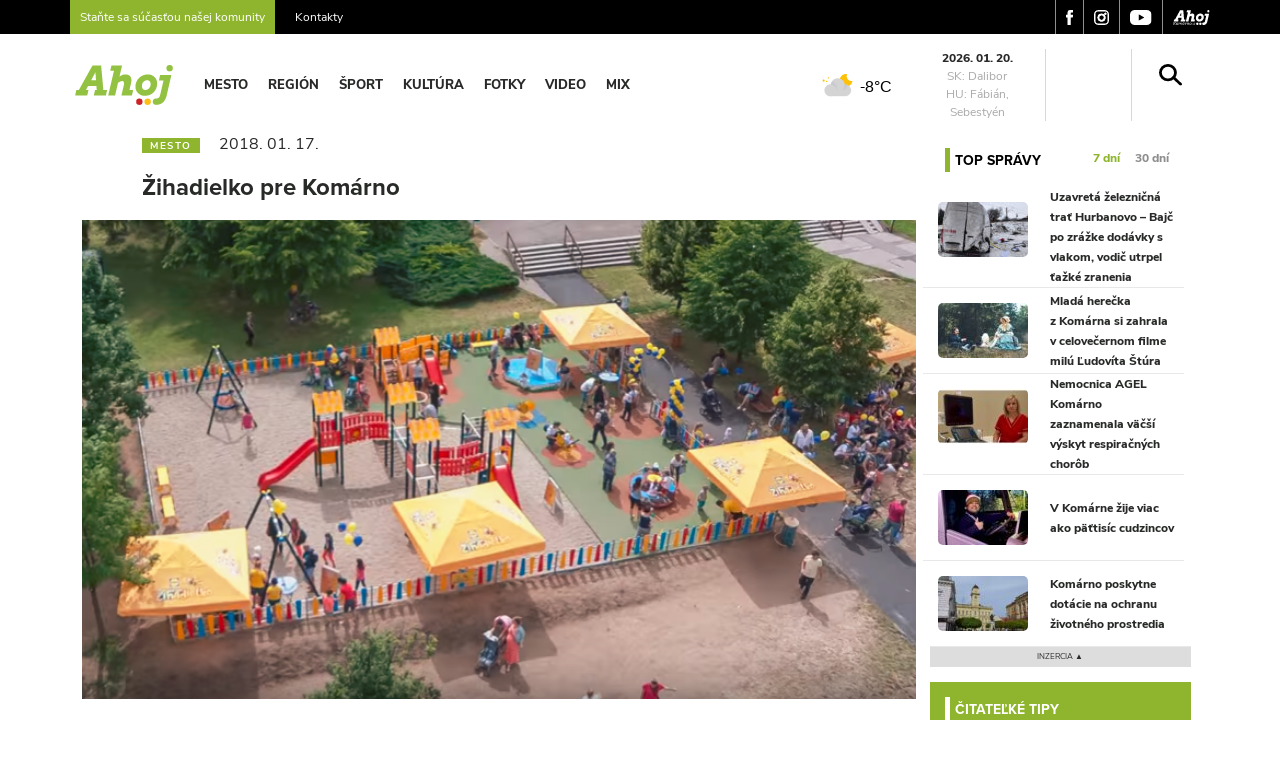

--- FILE ---
content_type: text/html; charset=UTF-8
request_url: https://ahojkomarno.sk/zihadielko-pre-komarno/
body_size: 17467
content:
<!DOCTYPE html>
<html lang="sk-SK">
<head>
  <meta charset="UTF-8">
  <meta name="viewport" content="width=device-width, initial-scale=1">
  <meta http-equiv="X-UA-Compatible" content="IE=edge">
  <link rel="profile" href="https://gmpg.org/xfn/11">

  <!-- Proxima Nova -->
  <link rel="stylesheet" href="https://use.typekit.net/mpn0rdt.css">

  <!-- Google Analytics -->
  <script async src="https://www.googletagmanager.com/gtag/js?id=G-Z2VGMHFKB1"></script>
  <script>
    window.dataLayer = window.dataLayer || [];
    function gtag(){dataLayer.push(arguments);}
    gtag('js', new Date());
    gtag('config', 'G-Z2VGMHFKB1');
  </script>

  <!-- Google Ads -->
  <script async src="https://pagead2.googlesyndication.com/pagead/js/adsbygoogle.js?client=ca-pub-2083736366832556" crossorigin="anonymous"></script>

  <title>Žihadielko pre Komárno | Ahoj Komárno</title>
	<style>img:is([sizes="auto" i], [sizes^="auto," i]) { contain-intrinsic-size: 3000px 1500px }</style>
	
<!-- Google Tag Manager for WordPress by gtm4wp.com -->
<script data-cfasync="false" data-pagespeed-no-defer>
	var gtm4wp_datalayer_name = "dataLayer";
	var dataLayer = dataLayer || [];
</script>
<!-- End Google Tag Manager for WordPress by gtm4wp.com -->
<!-- The SEO Framework autor Sybre Waaijer -->
<link rel="canonical" href="https://ahojkomarno.sk/zihadielko-pre-komarno/" />
<meta name="description" content="Aj tento rok sa obyvatelia Kom&aacute;rna m&ocirc;žu zapojiť do hlasovacej s&uacute;ťaže siete hypermarketov LIDL s n&aacute;zvom Ihrisko žihadielko. V r&aacute;mci predch&aacute;dzaj&uacute;cich ročn&iacute;kov v&#8230;" />
<meta property="og:type" content="article" />
<meta property="og:locale" content="sk_SK" />
<meta property="og:site_name" content="Ahoj Komárno" />
<meta property="og:title" content="Žihadielko pre Komárno | Ahoj Komárno" />
<meta property="og:description" content="Aj tento rok sa obyvatelia Kom&aacute;rna m&ocirc;žu zapojiť do hlasovacej s&uacute;ťaže siete hypermarketov LIDL s n&aacute;zvom Ihrisko žihadielko. V r&aacute;mci predch&aacute;dzaj&uacute;cich ročn&iacute;kov v rokoch 2016 a 2017 investovala spoločnosť&#8230;" />
<meta property="og:url" content="https://ahojkomarno.sk/zihadielko-pre-komarno/" />
<meta property="og:image" content="https://ahojkomarno.sk/wp-content/uploads/2018/01/Képkivágás-1.png" />
<meta property="og:image:width" content="762" />
<meta property="og:image:height" content="438" />
<meta property="article:published_time" content="2018-01-17T14:08:38+00:00" />
<meta property="article:modified_time" content="2018-01-17T14:08:38+00:00" />
<meta name="twitter:card" content="summary_large_image" />
<meta name="twitter:title" content="Žihadielko pre Komárno | Ahoj Komárno" />
<meta name="twitter:description" content="Aj tento rok sa obyvatelia Kom&aacute;rna m&ocirc;žu zapojiť do hlasovacej s&uacute;ťaže siete hypermarketov LIDL s n&aacute;zvom Ihrisko žihadielko. V r&aacute;mci predch&aacute;dzaj&uacute;cich ročn&iacute;kov v rokoch 2016 a 2017 investovala spoločnosť&#8230;" />
<meta name="twitter:image" content="https://ahojkomarno.sk/wp-content/uploads/2018/01/Képkivágás-1.png" />
<script type="application/ld+json">{"@context":"https://schema.org","@graph":[{"@type":"WebSite","@id":"https://ahojkomarno.sk/#/schema/WebSite","url":"https://ahojkomarno.sk/","name":"Ahoj Komárno","description":"Moje mesto na webe","inLanguage":"sk-SK","potentialAction":{"@type":"SearchAction","target":{"@type":"EntryPoint","urlTemplate":"https://ahojkomarno.sk/search/{search_term_string}/"},"query-input":"required name=search_term_string"},"publisher":{"@type":"Organization","@id":"https://ahojkomarno.sk/#/schema/Organization","name":"Ahoj Komárno","url":"https://ahojkomarno.sk/","logo":{"@type":"ImageObject","url":"https://ahojkomarno.sk/wp-content/uploads/2023/05/logo-ahoj-favicon.jpg","contentUrl":"https://ahojkomarno.sk/wp-content/uploads/2023/05/logo-ahoj-favicon.jpg","width":487,"height":487,"contentSize":"11141"}}},{"@type":"WebPage","@id":"https://ahojkomarno.sk/zihadielko-pre-komarno/","url":"https://ahojkomarno.sk/zihadielko-pre-komarno/","name":"Žihadielko pre Komárno | Ahoj Komárno","description":"Aj tento rok sa obyvatelia Kom&aacute;rna m&ocirc;žu zapojiť do hlasovacej s&uacute;ťaže siete hypermarketov LIDL s n&aacute;zvom Ihrisko žihadielko. V r&aacute;mci predch&aacute;dzaj&uacute;cich ročn&iacute;kov v&#8230;","inLanguage":"sk-SK","isPartOf":{"@id":"https://ahojkomarno.sk/#/schema/WebSite"},"breadcrumb":{"@type":"BreadcrumbList","@id":"https://ahojkomarno.sk/#/schema/BreadcrumbList","itemListElement":[{"@type":"ListItem","position":1,"item":"https://ahojkomarno.sk/","name":"Ahoj Komárno"},{"@type":"ListItem","position":2,"item":"https://ahojkomarno.sk/kategoria/mesto/","name":"Kategória: Mesto"},{"@type":"ListItem","position":3,"name":"Žihadielko pre Komárno"}]},"potentialAction":{"@type":"ReadAction","target":"https://ahojkomarno.sk/zihadielko-pre-komarno/"},"datePublished":"2018-01-17T14:08:38+00:00","dateModified":"2018-01-17T14:08:38+00:00","author":{"@type":"Person","@id":"https://ahojkomarno.sk/#/schema/Person/626d27acdb456e667d1c8181d3474994","name":"AhojSzia"}}]}</script>
<!-- / The SEO Framework autor Sybre Waaijer | 6.39ms meta | 0.27ms boot -->

<link rel='dns-prefetch' href='//cdnjs.cloudflare.com' />
<link rel="alternate" type="application/rss+xml" title="RSS kanál: Ahoj Komárno &raquo;" href="https://ahojkomarno.sk/feed/" />
<link rel="alternate" type="application/rss+xml" title="RSS kanál komentárov webu Ahoj Komárno &raquo;" href="https://ahojkomarno.sk/comments/feed/" />
<meta property="og:image" content="/wp-content/uploads/2018/01/Képkivágás-1.png" /><script>
window._wpemojiSettings = {"baseUrl":"https:\/\/s.w.org\/images\/core\/emoji\/16.0.1\/72x72\/","ext":".png","svgUrl":"https:\/\/s.w.org\/images\/core\/emoji\/16.0.1\/svg\/","svgExt":".svg","source":{"concatemoji":"https:\/\/ahojkomarno.sk\/wp-includes\/js\/wp-emoji-release.min.js?ver=6.8.3"}};
/*! This file is auto-generated */
!function(s,n){var o,i,e;function c(e){try{var t={supportTests:e,timestamp:(new Date).valueOf()};sessionStorage.setItem(o,JSON.stringify(t))}catch(e){}}function p(e,t,n){e.clearRect(0,0,e.canvas.width,e.canvas.height),e.fillText(t,0,0);var t=new Uint32Array(e.getImageData(0,0,e.canvas.width,e.canvas.height).data),a=(e.clearRect(0,0,e.canvas.width,e.canvas.height),e.fillText(n,0,0),new Uint32Array(e.getImageData(0,0,e.canvas.width,e.canvas.height).data));return t.every(function(e,t){return e===a[t]})}function u(e,t){e.clearRect(0,0,e.canvas.width,e.canvas.height),e.fillText(t,0,0);for(var n=e.getImageData(16,16,1,1),a=0;a<n.data.length;a++)if(0!==n.data[a])return!1;return!0}function f(e,t,n,a){switch(t){case"flag":return n(e,"\ud83c\udff3\ufe0f\u200d\u26a7\ufe0f","\ud83c\udff3\ufe0f\u200b\u26a7\ufe0f")?!1:!n(e,"\ud83c\udde8\ud83c\uddf6","\ud83c\udde8\u200b\ud83c\uddf6")&&!n(e,"\ud83c\udff4\udb40\udc67\udb40\udc62\udb40\udc65\udb40\udc6e\udb40\udc67\udb40\udc7f","\ud83c\udff4\u200b\udb40\udc67\u200b\udb40\udc62\u200b\udb40\udc65\u200b\udb40\udc6e\u200b\udb40\udc67\u200b\udb40\udc7f");case"emoji":return!a(e,"\ud83e\udedf")}return!1}function g(e,t,n,a){var r="undefined"!=typeof WorkerGlobalScope&&self instanceof WorkerGlobalScope?new OffscreenCanvas(300,150):s.createElement("canvas"),o=r.getContext("2d",{willReadFrequently:!0}),i=(o.textBaseline="top",o.font="600 32px Arial",{});return e.forEach(function(e){i[e]=t(o,e,n,a)}),i}function t(e){var t=s.createElement("script");t.src=e,t.defer=!0,s.head.appendChild(t)}"undefined"!=typeof Promise&&(o="wpEmojiSettingsSupports",i=["flag","emoji"],n.supports={everything:!0,everythingExceptFlag:!0},e=new Promise(function(e){s.addEventListener("DOMContentLoaded",e,{once:!0})}),new Promise(function(t){var n=function(){try{var e=JSON.parse(sessionStorage.getItem(o));if("object"==typeof e&&"number"==typeof e.timestamp&&(new Date).valueOf()<e.timestamp+604800&&"object"==typeof e.supportTests)return e.supportTests}catch(e){}return null}();if(!n){if("undefined"!=typeof Worker&&"undefined"!=typeof OffscreenCanvas&&"undefined"!=typeof URL&&URL.createObjectURL&&"undefined"!=typeof Blob)try{var e="postMessage("+g.toString()+"("+[JSON.stringify(i),f.toString(),p.toString(),u.toString()].join(",")+"));",a=new Blob([e],{type:"text/javascript"}),r=new Worker(URL.createObjectURL(a),{name:"wpTestEmojiSupports"});return void(r.onmessage=function(e){c(n=e.data),r.terminate(),t(n)})}catch(e){}c(n=g(i,f,p,u))}t(n)}).then(function(e){for(var t in e)n.supports[t]=e[t],n.supports.everything=n.supports.everything&&n.supports[t],"flag"!==t&&(n.supports.everythingExceptFlag=n.supports.everythingExceptFlag&&n.supports[t]);n.supports.everythingExceptFlag=n.supports.everythingExceptFlag&&!n.supports.flag,n.DOMReady=!1,n.readyCallback=function(){n.DOMReady=!0}}).then(function(){return e}).then(function(){var e;n.supports.everything||(n.readyCallback(),(e=n.source||{}).concatemoji?t(e.concatemoji):e.wpemoji&&e.twemoji&&(t(e.twemoji),t(e.wpemoji)))}))}((window,document),window._wpemojiSettings);
</script>
<style id='wp-emoji-styles-inline-css'>

	img.wp-smiley, img.emoji {
		display: inline !important;
		border: none !important;
		box-shadow: none !important;
		height: 1em !important;
		width: 1em !important;
		margin: 0 0.07em !important;
		vertical-align: -0.1em !important;
		background: none !important;
		padding: 0 !important;
	}
</style>
<link rel='stylesheet' id='wp-block-library-css' href='https://ahojkomarno.sk/wp-includes/css/dist/block-library/style.min.css?ver=6.8.3' media='all' />
<style id='wp-block-library-theme-inline-css'>
.wp-block-audio :where(figcaption){color:#555;font-size:13px;text-align:center}.is-dark-theme .wp-block-audio :where(figcaption){color:#ffffffa6}.wp-block-audio{margin:0 0 1em}.wp-block-code{border:1px solid #ccc;border-radius:4px;font-family:Menlo,Consolas,monaco,monospace;padding:.8em 1em}.wp-block-embed :where(figcaption){color:#555;font-size:13px;text-align:center}.is-dark-theme .wp-block-embed :where(figcaption){color:#ffffffa6}.wp-block-embed{margin:0 0 1em}.blocks-gallery-caption{color:#555;font-size:13px;text-align:center}.is-dark-theme .blocks-gallery-caption{color:#ffffffa6}:root :where(.wp-block-image figcaption){color:#555;font-size:13px;text-align:center}.is-dark-theme :root :where(.wp-block-image figcaption){color:#ffffffa6}.wp-block-image{margin:0 0 1em}.wp-block-pullquote{border-bottom:4px solid;border-top:4px solid;color:currentColor;margin-bottom:1.75em}.wp-block-pullquote cite,.wp-block-pullquote footer,.wp-block-pullquote__citation{color:currentColor;font-size:.8125em;font-style:normal;text-transform:uppercase}.wp-block-quote{border-left:.25em solid;margin:0 0 1.75em;padding-left:1em}.wp-block-quote cite,.wp-block-quote footer{color:currentColor;font-size:.8125em;font-style:normal;position:relative}.wp-block-quote:where(.has-text-align-right){border-left:none;border-right:.25em solid;padding-left:0;padding-right:1em}.wp-block-quote:where(.has-text-align-center){border:none;padding-left:0}.wp-block-quote.is-large,.wp-block-quote.is-style-large,.wp-block-quote:where(.is-style-plain){border:none}.wp-block-search .wp-block-search__label{font-weight:700}.wp-block-search__button{border:1px solid #ccc;padding:.375em .625em}:where(.wp-block-group.has-background){padding:1.25em 2.375em}.wp-block-separator.has-css-opacity{opacity:.4}.wp-block-separator{border:none;border-bottom:2px solid;margin-left:auto;margin-right:auto}.wp-block-separator.has-alpha-channel-opacity{opacity:1}.wp-block-separator:not(.is-style-wide):not(.is-style-dots){width:100px}.wp-block-separator.has-background:not(.is-style-dots){border-bottom:none;height:1px}.wp-block-separator.has-background:not(.is-style-wide):not(.is-style-dots){height:2px}.wp-block-table{margin:0 0 1em}.wp-block-table td,.wp-block-table th{word-break:normal}.wp-block-table :where(figcaption){color:#555;font-size:13px;text-align:center}.is-dark-theme .wp-block-table :where(figcaption){color:#ffffffa6}.wp-block-video :where(figcaption){color:#555;font-size:13px;text-align:center}.is-dark-theme .wp-block-video :where(figcaption){color:#ffffffa6}.wp-block-video{margin:0 0 1em}:root :where(.wp-block-template-part.has-background){margin-bottom:0;margin-top:0;padding:1.25em 2.375em}
</style>
<style id='classic-theme-styles-inline-css'>
/*! This file is auto-generated */
.wp-block-button__link{color:#fff;background-color:#32373c;border-radius:9999px;box-shadow:none;text-decoration:none;padding:calc(.667em + 2px) calc(1.333em + 2px);font-size:1.125em}.wp-block-file__button{background:#32373c;color:#fff;text-decoration:none}
</style>
<style id='global-styles-inline-css'>
:root{--wp--preset--aspect-ratio--square: 1;--wp--preset--aspect-ratio--4-3: 4/3;--wp--preset--aspect-ratio--3-4: 3/4;--wp--preset--aspect-ratio--3-2: 3/2;--wp--preset--aspect-ratio--2-3: 2/3;--wp--preset--aspect-ratio--16-9: 16/9;--wp--preset--aspect-ratio--9-16: 9/16;--wp--preset--color--black: #000000;--wp--preset--color--cyan-bluish-gray: #abb8c3;--wp--preset--color--white: #ffffff;--wp--preset--color--pale-pink: #f78da7;--wp--preset--color--vivid-red: #cf2e2e;--wp--preset--color--luminous-vivid-orange: #ff6900;--wp--preset--color--luminous-vivid-amber: #fcb900;--wp--preset--color--light-green-cyan: #7bdcb5;--wp--preset--color--vivid-green-cyan: #00d084;--wp--preset--color--pale-cyan-blue: #8ed1fc;--wp--preset--color--vivid-cyan-blue: #0693e3;--wp--preset--color--vivid-purple: #9b51e0;--wp--preset--gradient--vivid-cyan-blue-to-vivid-purple: linear-gradient(135deg,rgba(6,147,227,1) 0%,rgb(155,81,224) 100%);--wp--preset--gradient--light-green-cyan-to-vivid-green-cyan: linear-gradient(135deg,rgb(122,220,180) 0%,rgb(0,208,130) 100%);--wp--preset--gradient--luminous-vivid-amber-to-luminous-vivid-orange: linear-gradient(135deg,rgba(252,185,0,1) 0%,rgba(255,105,0,1) 100%);--wp--preset--gradient--luminous-vivid-orange-to-vivid-red: linear-gradient(135deg,rgba(255,105,0,1) 0%,rgb(207,46,46) 100%);--wp--preset--gradient--very-light-gray-to-cyan-bluish-gray: linear-gradient(135deg,rgb(238,238,238) 0%,rgb(169,184,195) 100%);--wp--preset--gradient--cool-to-warm-spectrum: linear-gradient(135deg,rgb(74,234,220) 0%,rgb(151,120,209) 20%,rgb(207,42,186) 40%,rgb(238,44,130) 60%,rgb(251,105,98) 80%,rgb(254,248,76) 100%);--wp--preset--gradient--blush-light-purple: linear-gradient(135deg,rgb(255,206,236) 0%,rgb(152,150,240) 100%);--wp--preset--gradient--blush-bordeaux: linear-gradient(135deg,rgb(254,205,165) 0%,rgb(254,45,45) 50%,rgb(107,0,62) 100%);--wp--preset--gradient--luminous-dusk: linear-gradient(135deg,rgb(255,203,112) 0%,rgb(199,81,192) 50%,rgb(65,88,208) 100%);--wp--preset--gradient--pale-ocean: linear-gradient(135deg,rgb(255,245,203) 0%,rgb(182,227,212) 50%,rgb(51,167,181) 100%);--wp--preset--gradient--electric-grass: linear-gradient(135deg,rgb(202,248,128) 0%,rgb(113,206,126) 100%);--wp--preset--gradient--midnight: linear-gradient(135deg,rgb(2,3,129) 0%,rgb(40,116,252) 100%);--wp--preset--font-size--small: 13px;--wp--preset--font-size--medium: 20px;--wp--preset--font-size--large: 36px;--wp--preset--font-size--x-large: 42px;--wp--preset--spacing--20: 0.44rem;--wp--preset--spacing--30: 0.67rem;--wp--preset--spacing--40: 1rem;--wp--preset--spacing--50: 1.5rem;--wp--preset--spacing--60: 2.25rem;--wp--preset--spacing--70: 3.38rem;--wp--preset--spacing--80: 5.06rem;--wp--preset--shadow--natural: 6px 6px 9px rgba(0, 0, 0, 0.2);--wp--preset--shadow--deep: 12px 12px 50px rgba(0, 0, 0, 0.4);--wp--preset--shadow--sharp: 6px 6px 0px rgba(0, 0, 0, 0.2);--wp--preset--shadow--outlined: 6px 6px 0px -3px rgba(255, 255, 255, 1), 6px 6px rgba(0, 0, 0, 1);--wp--preset--shadow--crisp: 6px 6px 0px rgba(0, 0, 0, 1);}:where(.is-layout-flex){gap: 0.5em;}:where(.is-layout-grid){gap: 0.5em;}body .is-layout-flex{display: flex;}.is-layout-flex{flex-wrap: wrap;align-items: center;}.is-layout-flex > :is(*, div){margin: 0;}body .is-layout-grid{display: grid;}.is-layout-grid > :is(*, div){margin: 0;}:where(.wp-block-columns.is-layout-flex){gap: 2em;}:where(.wp-block-columns.is-layout-grid){gap: 2em;}:where(.wp-block-post-template.is-layout-flex){gap: 1.25em;}:where(.wp-block-post-template.is-layout-grid){gap: 1.25em;}.has-black-color{color: var(--wp--preset--color--black) !important;}.has-cyan-bluish-gray-color{color: var(--wp--preset--color--cyan-bluish-gray) !important;}.has-white-color{color: var(--wp--preset--color--white) !important;}.has-pale-pink-color{color: var(--wp--preset--color--pale-pink) !important;}.has-vivid-red-color{color: var(--wp--preset--color--vivid-red) !important;}.has-luminous-vivid-orange-color{color: var(--wp--preset--color--luminous-vivid-orange) !important;}.has-luminous-vivid-amber-color{color: var(--wp--preset--color--luminous-vivid-amber) !important;}.has-light-green-cyan-color{color: var(--wp--preset--color--light-green-cyan) !important;}.has-vivid-green-cyan-color{color: var(--wp--preset--color--vivid-green-cyan) !important;}.has-pale-cyan-blue-color{color: var(--wp--preset--color--pale-cyan-blue) !important;}.has-vivid-cyan-blue-color{color: var(--wp--preset--color--vivid-cyan-blue) !important;}.has-vivid-purple-color{color: var(--wp--preset--color--vivid-purple) !important;}.has-black-background-color{background-color: var(--wp--preset--color--black) !important;}.has-cyan-bluish-gray-background-color{background-color: var(--wp--preset--color--cyan-bluish-gray) !important;}.has-white-background-color{background-color: var(--wp--preset--color--white) !important;}.has-pale-pink-background-color{background-color: var(--wp--preset--color--pale-pink) !important;}.has-vivid-red-background-color{background-color: var(--wp--preset--color--vivid-red) !important;}.has-luminous-vivid-orange-background-color{background-color: var(--wp--preset--color--luminous-vivid-orange) !important;}.has-luminous-vivid-amber-background-color{background-color: var(--wp--preset--color--luminous-vivid-amber) !important;}.has-light-green-cyan-background-color{background-color: var(--wp--preset--color--light-green-cyan) !important;}.has-vivid-green-cyan-background-color{background-color: var(--wp--preset--color--vivid-green-cyan) !important;}.has-pale-cyan-blue-background-color{background-color: var(--wp--preset--color--pale-cyan-blue) !important;}.has-vivid-cyan-blue-background-color{background-color: var(--wp--preset--color--vivid-cyan-blue) !important;}.has-vivid-purple-background-color{background-color: var(--wp--preset--color--vivid-purple) !important;}.has-black-border-color{border-color: var(--wp--preset--color--black) !important;}.has-cyan-bluish-gray-border-color{border-color: var(--wp--preset--color--cyan-bluish-gray) !important;}.has-white-border-color{border-color: var(--wp--preset--color--white) !important;}.has-pale-pink-border-color{border-color: var(--wp--preset--color--pale-pink) !important;}.has-vivid-red-border-color{border-color: var(--wp--preset--color--vivid-red) !important;}.has-luminous-vivid-orange-border-color{border-color: var(--wp--preset--color--luminous-vivid-orange) !important;}.has-luminous-vivid-amber-border-color{border-color: var(--wp--preset--color--luminous-vivid-amber) !important;}.has-light-green-cyan-border-color{border-color: var(--wp--preset--color--light-green-cyan) !important;}.has-vivid-green-cyan-border-color{border-color: var(--wp--preset--color--vivid-green-cyan) !important;}.has-pale-cyan-blue-border-color{border-color: var(--wp--preset--color--pale-cyan-blue) !important;}.has-vivid-cyan-blue-border-color{border-color: var(--wp--preset--color--vivid-cyan-blue) !important;}.has-vivid-purple-border-color{border-color: var(--wp--preset--color--vivid-purple) !important;}.has-vivid-cyan-blue-to-vivid-purple-gradient-background{background: var(--wp--preset--gradient--vivid-cyan-blue-to-vivid-purple) !important;}.has-light-green-cyan-to-vivid-green-cyan-gradient-background{background: var(--wp--preset--gradient--light-green-cyan-to-vivid-green-cyan) !important;}.has-luminous-vivid-amber-to-luminous-vivid-orange-gradient-background{background: var(--wp--preset--gradient--luminous-vivid-amber-to-luminous-vivid-orange) !important;}.has-luminous-vivid-orange-to-vivid-red-gradient-background{background: var(--wp--preset--gradient--luminous-vivid-orange-to-vivid-red) !important;}.has-very-light-gray-to-cyan-bluish-gray-gradient-background{background: var(--wp--preset--gradient--very-light-gray-to-cyan-bluish-gray) !important;}.has-cool-to-warm-spectrum-gradient-background{background: var(--wp--preset--gradient--cool-to-warm-spectrum) !important;}.has-blush-light-purple-gradient-background{background: var(--wp--preset--gradient--blush-light-purple) !important;}.has-blush-bordeaux-gradient-background{background: var(--wp--preset--gradient--blush-bordeaux) !important;}.has-luminous-dusk-gradient-background{background: var(--wp--preset--gradient--luminous-dusk) !important;}.has-pale-ocean-gradient-background{background: var(--wp--preset--gradient--pale-ocean) !important;}.has-electric-grass-gradient-background{background: var(--wp--preset--gradient--electric-grass) !important;}.has-midnight-gradient-background{background: var(--wp--preset--gradient--midnight) !important;}.has-small-font-size{font-size: var(--wp--preset--font-size--small) !important;}.has-medium-font-size{font-size: var(--wp--preset--font-size--medium) !important;}.has-large-font-size{font-size: var(--wp--preset--font-size--large) !important;}.has-x-large-font-size{font-size: var(--wp--preset--font-size--x-large) !important;}
:where(.wp-block-post-template.is-layout-flex){gap: 1.25em;}:where(.wp-block-post-template.is-layout-grid){gap: 1.25em;}
:where(.wp-block-columns.is-layout-flex){gap: 2em;}:where(.wp-block-columns.is-layout-grid){gap: 2em;}
:root :where(.wp-block-pullquote){font-size: 1.5em;line-height: 1.6;}
</style>
<link rel='stylesheet' id='contact-form-7-css' href='https://ahojkomarno.sk/wp-content/plugins/contact-form-7/includes/css/styles.css?ver=6.0.6' media='all' />
<style id='contact-form-7-inline-css'>
.wpcf7 .wpcf7-recaptcha iframe {margin-bottom: 0;}.wpcf7 .wpcf7-recaptcha[data-align="center"] > div {margin: 0 auto;}.wpcf7 .wpcf7-recaptcha[data-align="right"] > div {margin: 0 0 0 auto;}
</style>
<link rel='stylesheet' id='lightbox-style-css' href='https://cdnjs.cloudflare.com/ajax/libs/lightbox2/2.11.3/css/lightbox.min.css?ver=2.11.3' media='all' />
<link rel='stylesheet' id='style-css' href='https://ahojkomarno.sk/wp-content/themes/szia-theme-child/style.css?ver=2.0' media='all' />
<link rel='stylesheet' id='main-css' href='https://ahojkomarno.sk/wp-content/themes/szia-theme/build/main.css?ver=2.0' media='all' />
<link rel='stylesheet' id='wp22-style-min-css' href='https://ahojkomarno.sk/wp-content/themes/szia-theme-child/cache/m22.css?ver=1768879358' media='all' />
<script src="https://ahojkomarno.sk/wp-includes/js/jquery/jquery.min.js" id="jquery-js"></script>
<script src="https://ahojkomarno.sk/wp-content/themes/szia-theme-child/cache/m22.js?ver=1768879358" id="wp22-script-min-js"></script>
<link rel="https://api.w.org/" href="https://ahojkomarno.sk/wp-json/" /><link rel="alternate" title="JSON" type="application/json" href="https://ahojkomarno.sk/wp-json/wp/v2/posts/39830" /><link rel="EditURI" type="application/rsd+xml" title="RSD" href="https://ahojkomarno.sk/xmlrpc.php?rsd" />
<link rel="alternate" title="oEmbed (JSON)" type="application/json+oembed" href="https://ahojkomarno.sk/wp-json/oembed/1.0/embed?url=https%3A%2F%2Fahojkomarno.sk%2Fzihadielko-pre-komarno%2F" />
<link rel="alternate" title="oEmbed (XML)" type="text/xml+oembed" href="https://ahojkomarno.sk/wp-json/oembed/1.0/embed?url=https%3A%2F%2Fahojkomarno.sk%2Fzihadielko-pre-komarno%2F&#038;format=xml" />

<!-- Google Tag Manager for WordPress by gtm4wp.com -->
<!-- GTM Container placement set to footer -->
<script data-cfasync="false" data-pagespeed-no-defer type="text/javascript">
	var dataLayer_content = {"pagePostType":"post","pagePostType2":"single-post","pageCategory":["mesto"],"pageAttributes":["featured","lidl","sutaz","zihadielko"],"pagePostAuthor":"AhojSzia"};
	dataLayer.push( dataLayer_content );
</script>
<script data-cfasync="false">
(function(w,d,s,l,i){w[l]=w[l]||[];w[l].push({'gtm.start':
new Date().getTime(),event:'gtm.js'});var f=d.getElementsByTagName(s)[0],
j=d.createElement(s),dl=l!='dataLayer'?'&l='+l:'';j.async=true;j.src=
'//www.googletagmanager.com/gtm.js?id='+i+dl;f.parentNode.insertBefore(j,f);
})(window,document,'script','dataLayer','GTM-TWCVPT9');
</script>
<!-- End Google Tag Manager for WordPress by gtm4wp.com --><link rel="pingback" href="https://ahojkomarno.sk/xmlrpc.php"><link rel="icon" href="/wp-content/uploads/2023/05/logo-ahoj-favicon-150x150.jpg" sizes="32x32" />
<link rel="icon" href="/wp-content/uploads/2023/05/logo-ahoj-favicon-300x300.jpg" sizes="192x192" />
<link rel="apple-touch-icon" href="/wp-content/uploads/2023/05/logo-ahoj-favicon-300x300.jpg" />
<meta name="msapplication-TileImage" content="/wp-content/uploads/2023/05/logo-ahoj-favicon-300x300.jpg" />
	<link rel="apple-touch-icon" sizes="57x57" href="/wp-icons/apple-icon-57x57.png">
	<link rel="apple-touch-icon" sizes="60x60" href="/wp-icons/apple-icon-60x60.png">
	<link rel="apple-touch-icon" sizes="72x72" href="/wp-icons/apple-icon-72x72.png">
	<link rel="apple-touch-icon" sizes="76x76" href="/wp-icons/apple-icon-76x76.png">
	<link rel="apple-touch-icon" sizes="114x114" href="/wp-icons/apple-icon-114x114.png">
	<link rel="apple-touch-icon" sizes="120x120" href="/wp-icons/apple-icon-120x120.png">
	<link rel="apple-touch-icon" sizes="144x144" href="/wp-icons/apple-icon-144x144.png">
	<link rel="apple-touch-icon" sizes="152x152" href="/wp-icons/apple-icon-152x152.png">
	<link rel="apple-touch-icon" sizes="180x180" href="/wp-icons/apple-icon-180x180.png">
	<link rel="icon" type="image/png" sizes="192x192" href="/wp-icons/android-icon-192x192.png">
	<link rel="icon" type="image/png" sizes="32x32" href="/wp-icons/favicon-32x32.png">
	<link rel="icon" type="image/png" sizes="96x96" href="/wp-icons/favicon-96x96.png">
	<link rel="icon" type="image/png" sizes="16x16" href="/wp-icons/favicon-16x16.png">
	<meta name="msapplication-TileColor" content="#ffffff">
	<meta name="msapplication-TileImage" content="/ms-icon-144x144.png">
	<meta name="theme-color" content="#ffffff">
		<style id="wp-custom-css">
			.wp-block-quote {
	border: none;
	padding: 0p;
	background-color: var(--secondary);
}
.wp-block-quote a {
	color: var(--secondary);
}
.wp-block-quote .has-cyan-bluish-gray-background-color {
	background-color: var(--light) !important;
}		</style>
		</head>
<body data-rsssl=1 class="wp-singular post-template-default single single-post postid-39830 single-format-standard wp-theme-szia-theme wp-child-theme-szia-theme-child group-blog">
<!-- <script src="/advert.js" type="text/javascript"></script> -->
<div id="page" class="site">
                <div class="top-menu">
            <div class="container">
                <div class="row">
                                            <div class="col-md-6 left-menu">
                            <a href="/tip-na-clanok" style="padding-right: 20px;"><span
                                    style="background: var(--secondary); padding: 17px 10px;">Staňte sa súčasťou našej komunity</span></a>
                            <a href="/inzercia">Kontakty</a>
                        </div>
                                            <div class="col-8 col-md-6 text-right right-menu">
                        <a href="https://www.facebook.com/ahojkomarno" target="_blank">
                            <img src="/wp-content/themes/szia-theme-child/img/fb.svg" alt="facebook"/>
                        </a>
                        <a href="https://www.instagram.com/ahojszia/" target="_blank">
                            <img src="/wp-content/themes/szia-theme-child/img/insta.svg" alt="instagram"/>
                        </a>
                        <a href="https://www.youtube.com/user/AhojKomarno" target="_blank">
                            <img src="/wp-content/themes/szia-theme-child/img/youtube.svg" alt="instagram"/>
                        </a>
                        <a href="https://ahojkomarno.sk" target="_blank">
                            <img src="/wp-content/themes/szia-theme-child/img/ahoj.svg" alt="ahojkomarno"/>
                        </a>
                    </div>
                </div>
            </div>
        </div>
        <header id="masthead" class="site-header navbar-static-top navbar-light"
                role="banner">
            <div class="container">
                <nav class="navbar navbar-expand-xl">
                                            <div class="navbar-brand">
                                                            <a href="https://ahojkomarno.sk/">
                                    <img src="/wp-content/uploads/2019/09/ahoj_logo_color.svg"
                                         width="108" height="32" alt="Ahoj Komárno">
                                </a>
                                                    </div>
                                        <div id="main-nav" class="collapse navbar-collapse justify-content-start"><ul id="menu-menu-fly" class="navbar-nav"><li itemscope="itemscope" itemtype="https://www.schema.org/SiteNavigationElement" id="menu-item-38016" class="menu-item menu-item-type-taxonomy menu-item-object-category current-post-ancestor current-menu-parent current-post-parent nav-item menu-item-38016"><a aria-current="page" title="Mesto" href="https://ahojkomarno.sk/kategoria/mesto/" class="nav-link">Mesto</a></li>
<li itemscope="itemscope" itemtype="https://www.schema.org/SiteNavigationElement" id="menu-item-38017" class="menu-item menu-item-type-taxonomy menu-item-object-category nav-item menu-item-38017"><a title="Región" href="https://ahojkomarno.sk/kategoria/region/" class="nav-link">Región</a></li>
<li itemscope="itemscope" itemtype="https://www.schema.org/SiteNavigationElement" id="menu-item-38018" class="menu-item menu-item-type-taxonomy menu-item-object-category nav-item menu-item-38018"><a title="Šport" href="https://ahojkomarno.sk/kategoria/sport/" class="nav-link">Šport</a></li>
<li itemscope="itemscope" itemtype="https://www.schema.org/SiteNavigationElement" id="menu-item-38019" class="menu-item menu-item-type-taxonomy menu-item-object-category nav-item menu-item-38019"><a title="Kultúra" href="https://ahojkomarno.sk/kategoria/kultura/" class="nav-link">Kultúra</a></li>
<li itemscope="itemscope" itemtype="https://www.schema.org/SiteNavigationElement" id="menu-item-38020" class="menu-item menu-item-type-taxonomy menu-item-object-category nav-item menu-item-38020"><a title="Fotky" href="https://ahojkomarno.sk/kategoria/fotky/" class="nav-link">Fotky</a></li>
<li itemscope="itemscope" itemtype="https://www.schema.org/SiteNavigationElement" id="menu-item-38021" class="menu-item menu-item-type-taxonomy menu-item-object-category nav-item menu-item-38021"><a title="Video" href="https://ahojkomarno.sk/kategoria/video/" class="nav-link">Video</a></li>
<li itemscope="itemscope" itemtype="https://www.schema.org/SiteNavigationElement" id="menu-item-38022" class="menu-item menu-item-type-taxonomy menu-item-object-category nav-item menu-item-38022"><a title="Mix" href="https://ahojkomarno.sk/kategoria/mix/" class="nav-link">Mix</a></li>
</ul></div>                    <div class="top-widgets justify-content-end row">
                                                <div class="weather col-3 col-md-3 text-center">
                            <div id="ww_52eac0c58730c" v='1.3' loc='id' a='{"t":"responsive","lang":"hu","sl_lpl":1,"ids":["wl9812"],"sl_ics":"one_a","sl_sot":"celsius","cl_bkg":"#FFFFFF00","cl_font":"#000000","cl_cloud":"#d4d4d4","cl_persp":"#2196F3","cl_sun":"#FFC107","cl_moon":"#FFC107","cl_thund":"#FF5722","el_nme":3,"el_wfc":3,"cl_odd":"#00000000"}'>More forecasts: <a href="https://oneweather.org/sk/bratislava/30_days/" id="ww_52eac0c58730c_u" target="_blank">30 dní predpoveď počasia</a></div><script async src="https://app1.weatherwidget.org/js/?id=ww_52eac0c58730c"></script>

                            <span class="icon">
                                                            <canvas id="icon1" width="32" height="32"></canvas>
                                                        </span>
                        </div>
                        <div class="namedays widget col-2 col-md-3">
                            <strong>2026. 01. 20.</strong>
                            SK: Dalibor<br>
                            HU: Fábián, Sebestyén<br>
                        </div>
                        <div class="currency widget col-2 text-center">
                            <script><!--
                            var currency_rate_list=new Array("EUR","HUF");
                            var currency_template="1 $from_abbrev <br>$rate Ft";
                            var currency_round=true;
                            //--></script>
                            <script src="https://coinmill.com/frame.js"></script>
                        </div>
                                                    <div class="search widget col-md-2 text-right">
                                <img src="/wp-content/themes/szia-theme-child/img/search.svg" class="search-trigger" width="23"/>
                            </div>
                                            </div>
                </nav>
            </div>
        </header><!-- #masthead -->
        <div class="search-form" id="searchpop" style="display: none;">
            <form action="/" method="get">
                <div class="searchinput">
                    <input id="s" name="s" placeholder="Zadajte kľúčové slovo" type="text"/>
                    <button id="b" type="submit"><img src="/wp-content/themes/szia-theme-child/img/search-neg.svg"/></button>
                </div>
            </form>
        </div>
        <script>
            jQuery(document).ready(function ($) {
                $('#s').keypress(function (e) {
                    if (e.which == 13) {
                        $('#b').trigger('click');
                    }
                });

                $('.search-trigger').click(function (e) {
                    e.preventDefault();
                    $('#searchpop').fadeIn('fast', function () {
                        $('#searchpop').addClass('open');
                    });
                    $('#s').focus();
                });

                $(document).on('click', function (e) {
                    if ($(e.target).closest(".searchinput").length === 0 & $('#searchpop').hasClass('open')) {
                        $("#searchpop").fadeOut('fast', function () {
                            $('#searchpop').removeClass('open');
                        });
                    }
                });
            });
        </script>
    
<section id="primary">
  <div class="container">
    <div class="row">
      <div class="content-area col-lg-9 col-md-12">
        <main id="main" class="site-main" role="main">
          <div class="the-content">

            <!-- META -->
            <div class="meta">
              <span class="tag">Mesto</span>              <span class="date">2018. 01. 17.</span>
              <span class="share-top">
                <div class="fb-share-button"
                     data-href="https://ahojkomarno.sk/zihadielko-pre-komarno/"
                     data-layout="button_count"
                     data-size="small"></div>
              </span>
            </div>

            <!-- TITLE -->
            <h1>Žihadielko pre Komárno</h1>

            <!-- FEATURED IMAGE / VIDEO -->
                          <div class="featured-image">
                <img width="762" height="438" src="/wp-content/uploads/2018/01/Képkivágás-1.png" class="attachment-full size-full wp-post-image" alt="" decoding="async" fetchpriority="high" srcset="https://ahojkomarno.sk/wp-content/uploads/2018/01/Képkivágás-1.png 762w, https://ahojkomarno.sk/wp-content/uploads/2018/01/Képkivágás-1-300x172.png 300w" sizes="(max-width: 762px) 100vw, 762px" />                              </div>
            
            <!-- MAIN CONTENT -->
            <div class="content-p">
              <p><strong>Aj tento rok sa obyvatelia Komárna môžu zapojiť do hlasovacej súťaže siete hypermarketov LIDL s názvom Ihrisko žihadielko. V rámci predchádzajúcich ročníkov v rokoch 2016 a 2017 investovala spoločnosť do 20 ihrísk Žihadielok </strong><strong>celkovo až 1 740 000 eur.</strong></p><div class="content22 img-ad" loading="lazy" style="border-bottom:1px solid #E8E8E8;margin:15px 0;text-align:center;">
				<div id="AADIMG00"></div>
				<script>var k=decodeURIComponent(document.cookie),ca=k.split(';'),psc="";for(var i=0;i<ca.length;i++){var c=ca[i];while(c.charAt(0)==' ')c=c.substring(1);if(c.indexOf("adcapban")==0)psc+=(psc==""?"":",")+c.replace("adcapban","").replace("=",",");}var s=document.createElement("script");s.src="https://admin.content22.sk/ser.php?t=AADIMG00"+String.fromCharCode(38)+"f=35"+String.fromCharCode(38)+"psc="+psc;document.head.appendChild(s);</script>
			</div></p>
<p>Do hlasovania o ihrisko Žihadielko sa môžete zapojiť <strong>od 15. januára až do 28. februára 2018</strong>. 10 miest s najvyšším počtom hlasov získa nové Lidl ihrisko Žihadielko a možno jedno z nich bude práve v Komárne.</p>
<p>Súťažiť sa teda bude v <strong>piatich kategóriách</strong>, (štyri kategórie, do ktorých sú mestá zaradené podľa počtu obyvateľov, a piata samostatná kategória miest, ktoré boli víťazmi z rokov 2016 alebo 2017). V každej kategórií môžu vždy dve mestá získať Lidl ihrisko Žihadielko.</p>
<p>Na Slovensku tak aj v roku 2018 vyrastie <strong>ďalších 10 Lidl ihrísk Žihadielok</strong>. Všetky Lidl ihriská Žihadielka spája jednotný motív rozprávkovej včielky Maje, ktorej príbehy deti, ale aj generácia ich rodičov veľmi dobre poznajú. Maja a jej priatelia sú aktívnou súčasťou herných prvkov obsiahnutých v rámci ihriska, ktorého rozmery sú 20 m x 16 m. Skladbou je určené pre deti vo veku od 2 do 12 rokov.<br />
<iframe src="https://www.youtube.com/embed/IXWeMBaK9eE" width="560" height="315" frameborder="0" allowfullscreen="allowfullscreen"></iframe></p>
<p>Žihadielko so symbolom včielky Maje zaujme zaručene aj tých najmenších objaviteľov, ktorým je určená časť pri vstupe. <strong>Každý hlasujúci môže v čase konania hlasovania odovzdať maximálne dva hlasy v jeden kalendárny deň. </strong></p> </p>
<p>Jeden hlas získa súťažiaci <strong>zaslaním hlasu na webovej stránke</strong> <a href="https://zihadielko.lidl.sk/" target="_blank"><strong>zihadielko.lidl.sk</strong></a>. Druhý hlas získa tak, že si <strong>zahrá na webe online hru</strong>.</p><div class="content22 row no-gutters widget featured-category center">
				<div class="col-md-6 featured" loading="lazy">
					<div id="AADAHOJ00"></div>
					<script>var k=decodeURIComponent(document.cookie),ca=k.split(';'),psc="";for(var i=0;i<ca.length;i++){var c=ca[i];while(c.charAt(0)==' ')c=c.substring(1);if(c.indexOf("adcapban")==0)psc+=(psc==""?"":",")+c.replace("adcapban","").replace("=",",");}var s=document.createElement("script");s.src="https://admin.content22.sk/ser.php?t=AADAHOJ00"+String.fromCharCode(38)+"f=34"+String.fromCharCode(38)+"psc="+psc;document.head.appendChild(s);</script>
				</div>
			</div></p>
            </div>

            <!-- SUPPORTED TAG INFO -->
            
            <!-- TAGS -->
            <div class="tags">
              <a href="https://ahojkomarno.sk/tag/featured/">featured</a><a href="https://ahojkomarno.sk/tag/lidl/">Lidl</a><a href="https://ahojkomarno.sk/tag/sutaz/">súťaž</a><a href="https://ahojkomarno.sk/tag/zihadielko/">žihadielko</a>            </div>

            <!-- RELATED POSTS -->
            
            <div class="widget more-news">
              <div class="heading no-padding">
                <h3>Súvisiace články</h3>
              </div>
              <div class="row post-list compact" style="padding:0;">
                                  <a href="https://ahojkomarno.sk/podporte-strednu-odbornu-skolu-v-kravanoch-nad-dunajom-spolocne-mozeme-vyhrat-nove-multifunkcne-ihrisko/" class="col-md-4" title="Podporte Strednú odbornú školu v Kravanoch nad Dunajom – spoločne môžeme vyhrať nové multifunkčné ihrisko!">
                    <div class="thumbnail"><img width="305" height="180" src="/wp-content/uploads/2025/09/3541cbe6-c68d-4ada-a635-6a447518292e-305x180.jpg" class="attachment-thumbnail-normal size-thumbnail-normal wp-post-image" alt="" decoding="async" /></div>
                    <div class="title">
                                              <span class="tag">Región</span><br>
                                            Podporte Strednú odbornú školu v Kravanoch nad Dunajom – spoločne môžeme vyhrať nové multifunkčné ihrisko!                    </div>
                  </a>
                                  <a href="https://ahojkomarno.sk/je-to-oficialne-v-komarne-vyrastie-lidl-cistinka/" class="col-md-4" title="Je to oficiálne! V Komárne vyrastie Lidl Čistinka">
                    <div class="thumbnail"><img width="305" height="180" src="/wp-content/uploads/2022/10/zih1-305x180.jpg" class="attachment-thumbnail-normal size-thumbnail-normal wp-post-image" alt="" decoding="async" loading="lazy" srcset="https://ahojkomarno.sk/wp-content/uploads/2022/10/zih1-305x180.jpg 305w, https://ahojkomarno.sk/wp-content/uploads/2022/10/zih1-300x176.jpg 300w, https://ahojkomarno.sk/wp-content/uploads/2022/10/zih1-1024x601.jpg 1024w, https://ahojkomarno.sk/wp-content/uploads/2022/10/zih1-768x451.jpg 768w, https://ahojkomarno.sk/wp-content/uploads/2022/10/zih1-1536x902.jpg 1536w, https://ahojkomarno.sk/wp-content/uploads/2022/10/zih1-255x150.jpg 255w, https://ahojkomarno.sk/wp-content/uploads/2022/10/zih1.jpg 1572w" sizes="auto, (max-width: 305px) 100vw, 305px" /></div>
                    <div class="title">
                                              <span class="tag">Mesto</span><br>
                                            Je to oficiálne! V Komárne vyrastie Lidl Čistinka                    </div>
                  </a>
                                  <a href="https://ahojkomarno.sk/komarnania-spojili-sily-a-pre-mesto-vyhrali-komunitny-park-lidl-cistinka/" class="col-md-4" title="Komárňania spojili sily a pre mesto vyhrali komunitný park Lidl Čistinka!">
                    <div class="thumbnail"><img width="305" height="180" src="/wp-content/uploads/2022/09/Collage-Maker-26-Sep-2022-09.43-AM_-305x180.jpg" class="attachment-thumbnail-normal size-thumbnail-normal wp-post-image" alt="" decoding="async" loading="lazy" srcset="https://ahojkomarno.sk/wp-content/uploads/2022/09/Collage-Maker-26-Sep-2022-09.43-AM_-305x180.jpg 305w, https://ahojkomarno.sk/wp-content/uploads/2022/09/Collage-Maker-26-Sep-2022-09.43-AM_-255x150.jpg 255w" sizes="auto, (max-width: 305px) 100vw, 305px" /></div>
                    <div class="title">
                                              <span class="tag">Mesto</span><br>
                                            Komárňania spojili sily a pre mesto vyhrali komunitný park Lidl Čistinka!                    </div>
                  </a>
                                  <a href="https://ahojkomarno.sk/mlady-gymnazista-postupuje-do-celoslovenskeho-kola-astronomickej-sutaze/" class="col-md-4" title="Mladý gymnazista z Komárna postupuje do celoslovenského kola astronomickej súťaže">
                    <div class="thumbnail"><img width="305" height="180" src="/wp-content/uploads/2023/04/343061256_596392578891171_9021099176990658291_n-305x180.jpg" class="attachment-thumbnail-normal size-thumbnail-normal wp-post-image" alt="" decoding="async" loading="lazy" srcset="https://ahojkomarno.sk/wp-content/uploads/2023/04/343061256_596392578891171_9021099176990658291_n-305x180.jpg 305w, https://ahojkomarno.sk/wp-content/uploads/2023/04/343061256_596392578891171_9021099176990658291_n-255x150.jpg 255w" sizes="auto, (max-width: 305px) 100vw, 305px" /></div>
                    <div class="title">
                                              <span class="tag">Mesto</span><br>
                                            Mladý gymnazista z Komárna postupuje do celoslovenského kola astronomickej súťaže                    </div>
                  </a>
                                  <a href="https://ahojkomarno.sk/student-zs-rozmarinovej-dvojnasobnym-vitazom-na-celoslovenskom-kole-biologickej-olympiady/" class="col-md-4" title="Študent ZŠ Rozmarínovej  dvojnásobným víťazom na celoslovenskom kole biologickej olympiády">
                    <div class="thumbnail"><img width="305" height="180" src="/wp-content/uploads/2023/04/342700564_1887410148293829_3670405645827175979_n-305x180.jpg" class="attachment-thumbnail-normal size-thumbnail-normal wp-post-image" alt="" decoding="async" loading="lazy" srcset="https://ahojkomarno.sk/wp-content/uploads/2023/04/342700564_1887410148293829_3670405645827175979_n-305x180.jpg 305w, https://ahojkomarno.sk/wp-content/uploads/2023/04/342700564_1887410148293829_3670405645827175979_n-255x150.jpg 255w" sizes="auto, (max-width: 305px) 100vw, 305px" /></div>
                    <div class="title">
                                              <span class="tag">Mesto</span><br>
                                            Študent ZŠ Rozmarínovej  dvojnásobným víťazom na celoslovenskom kole biologickej olympiády                    </div>
                  </a>
                                  <a href="https://ahojkomarno.sk/komarno-obsadzuje-prvenstvo-v-sutazi-lidl-hlasovat-je-aj-nadalej-dolezite/" class="col-md-4" title="Komárno obsadzuje prvenstvo v súťaži Lidl. Hlasovať je aj naďalej dôležité">
                    <div class="thumbnail"><img width="305" height="180" src="/wp-content/uploads/2022/09/Collage-Maker-07-Sep-2022-09.54-AM-305x180.jpg" class="attachment-thumbnail-normal size-thumbnail-normal wp-post-image" alt="" decoding="async" loading="lazy" srcset="https://ahojkomarno.sk/wp-content/uploads/2022/09/Collage-Maker-07-Sep-2022-09.54-AM-305x180.jpg 305w, https://ahojkomarno.sk/wp-content/uploads/2022/09/Collage-Maker-07-Sep-2022-09.54-AM-255x150.jpg 255w" sizes="auto, (max-width: 305px) 100vw, 305px" /></div>
                    <div class="title">
                                              <span class="tag">Mesto</span><br>
                                            Komárno obsadzuje prvenstvo v súťaži Lidl. Hlasovať je aj naďalej dôležité                    </div>
                  </a>
                              </div>
            </div>

          </div><!-- .the-content -->
        </main>
      </div>

      <!-- SIDEBAR -->
                      <div class="sidebar col col-md-4 col-lg-3" style="padding-right: var(--bs-gutter-x);">
                    <div class="wrapper">
                        <div class="widget top" style="margin-top: 15px;">
                            <div class="heading">
                                <h3>TOP správy</h3>
                                <div class="tab-nav">
                                    <span class="active" data-id=".day-7">7 dní</span><span class="" data-id=".day-30">30 dní</span>
                                </div>
                            </div>

                            <div class="post-list full tab day-7 active">
                                                                        <a href="https://ahojkomarno.sk/uzavreta-zeleznicna-trat-hurbanovo-bajc-po-zrazke-dodavky-s-vlakom-vodic-utrpel-tazke-zranenia/" title="Uzavretá železničná trať Hurbanovo – Bajč po zrážke dodávky s vlakom, vodič utrpel ťažké zranenia"
                                           class="row no-gutters item">
                                            <div class="thumbnail">
                                                <img width="90" height="55" src="/wp-content/uploads/2026/01/616036957_1296532582522616_8650326771329351560_n-90x55.jpg" class="lazyload wp-post-image" alt="" decoding="async" loading="lazy" />                                            </div>
                                            <div class="col title">
                                                Uzavretá železničná trať Hurbanovo – Bajč po zrážke dodávky s vlakom, vodič utrpel ťažké zranenia                                            </div>
                                        </a>
                                                                                <a href="https://ahojkomarno.sk/mlada-herecka-z-komarna-si-zahrala-v-celovecernom-filme-milu-ludovita-stura/" title="Mladá herečka z Komárna si zahrala v celovečernom filme milú Ľudovíta Štúra"
                                           class="row no-gutters item">
                                            <div class="thumbnail">
                                                <img width="90" height="55" src="/wp-content/uploads/2026/01/588529349_122162087000792136_8467151998354041787_n-90x55.jpg" class="lazyload wp-post-image" alt="" decoding="async" loading="lazy" />                                            </div>
                                            <div class="col title">
                                                Mladá herečka z Komárna si zahrala v celovečernom filme milú Ľudovíta Štúra                                            </div>
                                        </a>
                                                                                <a href="https://ahojkomarno.sk/nemocnica-agel-komarno-zaznamenala-vacsi-vyskyt-respiracnych-chorob/" title="Nemocnica AGEL Komárno zaznamenala väčší výskyt respiračných chorôb"
                                           class="row no-gutters item">
                                            <div class="thumbnail">
                                                <img width="90" height="55" src="/wp-content/uploads/2026/01/MixCollage-13-Jan-2026-02-54-PM-6208-90x55.jpg" class="lazyload wp-post-image" alt="" decoding="async" loading="lazy" />                                            </div>
                                            <div class="col title">
                                                Nemocnica AGEL Komárno zaznamenala väčší výskyt respiračných chorôb                                            </div>
                                        </a>
                                                                                <a href="https://ahojkomarno.sk/v-komarne-zije-viac-ako-pattisic-cudzincov/" title="V Komárne žije viac ako päťtisíc cudzincov"
                                           class="row no-gutters item">
                                            <div class="thumbnail">
                                                <img width="90" height="55" src="/wp-content/uploads/2026/01/buszsofor-90x55.jpeg" class="lazyload wp-post-image" alt="" decoding="async" loading="lazy" />                                            </div>
                                            <div class="col title">
                                                V Komárne žije viac ako päťtisíc cudzincov                                            </div>
                                        </a>
                                                                                <a href="https://ahojkomarno.sk/komarno-poskytne-dotacie-na-ochranu-zivotneho-prostredia/" title="Komárno poskytne dotácie na ochranu životného prostredia"
                                           class="row no-gutters item">
                                            <div class="thumbnail">
                                                <img width="90" height="55" src="/wp-content/uploads/2014/08/radnica-90x55.jpg" class="lazyload wp-post-image" alt="" decoding="async" loading="lazy" srcset="https://ahojkomarno.sk/wp-content/uploads/2014/08/radnica-90x55.jpg 90w, https://ahojkomarno.sk/wp-content/uploads/2014/08/radnica-1000x600.jpg 1000w, https://ahojkomarno.sk/wp-content/uploads/2014/08/radnica-450x270.jpg 450w, https://ahojkomarno.sk/wp-content/uploads/2014/08/radnica-300x180.jpg 300w" sizes="auto, (max-width: 90px) 100vw, 90px" />                                            </div>
                                            <div class="col title">
                                                Komárno poskytne dotácie na ochranu životného prostredia                                            </div>
                                        </a>
                                                                    </div>
                            <div class="post-list full tab day-30">
                                                                        <a href="https://ahojkomarno.sk/vazen-na-uteku-nedaleko-komarna-usiel-z-pracoviska-v-hurbanove/" title="Väzeň na úteku neďaleko Komárna: Ušiel z pracoviska v Hurbanove"
                                           class="row no-gutters item">
                                            <div class="thumbnail">
                                                <img width="90" height="55" src="/wp-content/uploads/2026/01/MixCollage-08-Jan-2026-10-22-AM-7253-90x55.jpg" class="lazyload wp-post-image" alt="" decoding="async" loading="lazy" />                                            </div>
                                            <div class="col title">
                                                Väzeň na úteku neďaleko Komárna: Ušiel z pracoviska v Hurbanove                                            </div>
                                        </a>
                                                                                <a href="https://ahojkomarno.sk/uzavreta-zeleznicna-trat-hurbanovo-bajc-po-zrazke-dodavky-s-vlakom-vodic-utrpel-tazke-zranenia/" title="Uzavretá železničná trať Hurbanovo – Bajč po zrážke dodávky s vlakom, vodič utrpel ťažké zranenia"
                                           class="row no-gutters item">
                                            <div class="thumbnail">
                                                <img width="90" height="55" src="/wp-content/uploads/2026/01/616036957_1296532582522616_8650326771329351560_n-90x55.jpg" class="lazyload wp-post-image" alt="" decoding="async" loading="lazy" />                                            </div>
                                            <div class="col title">
                                                Uzavretá železničná trať Hurbanovo – Bajč po zrážke dodávky s vlakom, vodič utrpel ťažké zranenia                                            </div>
                                        </a>
                                                                                <a href="https://ahojkomarno.sk/prve-babatko-roku-2026-v-nemocnici-agel-komarno-je-chlapcek-zoltan-robert/" title="Prvé bábätko roku 2026 v Nemocnici AGEL Komárno je chlapček Zoltán Robert"
                                           class="row no-gutters item">
                                            <div class="thumbnail">
                                                <img width="90" height="55" src="/wp-content/uploads/2026/01/Stastnej-meminke-blahozelal-aj-personal-a-vedenie-nemocnice-90x55.jpeg" class="lazyload wp-post-image" alt="" decoding="async" loading="lazy" />                                            </div>
                                            <div class="col title">
                                                Prvé bábätko roku 2026 v Nemocnici AGEL Komárno je chlapček Zoltán Robert                                            </div>
                                        </a>
                                                                                <a href="https://ahojkomarno.sk/mlada-herecka-z-komarna-si-zahrala-v-celovecernom-filme-milu-ludovita-stura/" title="Mladá herečka z Komárna si zahrala v celovečernom filme milú Ľudovíta Štúra"
                                           class="row no-gutters item">
                                            <div class="thumbnail">
                                                <img width="90" height="55" src="/wp-content/uploads/2026/01/588529349_122162087000792136_8467151998354041787_n-90x55.jpg" class="lazyload wp-post-image" alt="" decoding="async" loading="lazy" />                                            </div>
                                            <div class="col title">
                                                Mladá herečka z Komárna si zahrala v celovečernom filme milú Ľudovíta Štúra                                            </div>
                                        </a>
                                                                                <a href="https://ahojkomarno.sk/nara-ramiro-yazan-tufan-a-arien-toto-su-najzriedkavejsie-mena-roku-2025/" title="Ziana, Ramiro, Yazan, Tufan a Arien &#8211; Toto sú najzriedkavejšie mená roku 2025"
                                           class="row no-gutters item">
                                            <div class="thumbnail">
                                                <img width="90" height="55" src="/wp-content/uploads/2014/08/radnica-90x55.jpg" class="lazyload wp-post-image" alt="" decoding="async" loading="lazy" srcset="https://ahojkomarno.sk/wp-content/uploads/2014/08/radnica-90x55.jpg 90w, https://ahojkomarno.sk/wp-content/uploads/2014/08/radnica-1000x600.jpg 1000w, https://ahojkomarno.sk/wp-content/uploads/2014/08/radnica-450x270.jpg 450w, https://ahojkomarno.sk/wp-content/uploads/2014/08/radnica-300x180.jpg 300w" sizes="auto, (max-width: 90px) 100vw, 90px" />                                            </div>
                                            <div class="col title">
                                                Ziana, Ramiro, Yazan, Tufan a Arien &#8211; Toto sú najzriedkavejšie mená roku 2025                                            </div>
                                        </a>
                                                                    </div>
                            <script>
                                jQuery(function ($) {
                                    $('.tab-nav span').click(function () {
                                        $('.tab-nav span').removeClass('active');
                                        $(this).closest('.widget').find('.tab').removeClass('active');
                                        $($(this).data('id')).addClass('active');
                                        $(this).addClass('active');
                                    });
                                });
                            </script>
                        </div>
<!-- Content22.sk AD -->
                        <div class="content22 widget post-list full" loading="lazy" style="border-bottom: 1px solid #E8E8E8;">
                            <div id="AADAHOJ01"></div>
                                <script>/* Native Sidebar */ var k=decodeURIComponent(document.cookie),ca=k.split(';'),psc="";for(var i=0;i<ca.length;i++){var c=ca[i];while(c.charAt(0)==' ') c=c.substring(1);if (c.indexOf("adcapban")==0)psc+=(psc==""?"":",")+c.replace("adcapban","").replace("=",",");}var s = document.createElement("script");s.src = "https://admin.content22.sk/ser.php?t=AADAHOJ01"+String.fromCharCode(38)+"f=34"+String.fromCharCode(38)+"psc=" + psc;document.head.appendChild(s);</script>
                        </div> 
                        <div class="content22 widget post-list full" loading="lazy">
                            <div id="AADAHOJ02"></div>
                                <script>/* Native Sidebar */ setTimeout(function() { var k=decodeURIComponent(document.cookie),ca=k.split(';'),psc="";for(var i=0;i<ca.length;i++){var c=ca[i];while(c.charAt(0)==' ') c=c.substring(1);if (c.indexOf("adcapban")==0)psc+=(psc==""?"":",")+c.replace("adcapban","").replace("=",",");}var s = document.createElement("script");s.src = "https://admin.content22.sk/ser.php?t=AADAHOJ02"+String.fromCharCode(38)+"f=34"+String.fromCharCode(38)+"psc=" + psc;document.head.appendChild(s);}, 350);</script>
                        </div>
<!-- Content22.sk AD IMAGE -->
                        <div class="content22 img-ad" loading="lazy">
                        <div id="AADIMG01"></div><script>/* 300x250 */ var k=decodeURIComponent(document.cookie),ca=k.split(';'),psc="";for(var i=0;i<ca.length;i++){var c=ca[i];while(c.charAt(0)==' ') c=c.substring(1);if (c.indexOf("adcapban")==0)psc+=(psc==""?"":",")+c.replace("adcapban","").replace("=",",");}var s = document.createElement("script");s.src = "https://admin.content22.sk/ser.php?t=AADIMG01"+String.fromCharCode(38)+"f=35"+String.fromCharCode(38)+"psc=" + psc;document.head.appendChild(s);</script>
                            <div class="advert-footer ad-podcast-home" style="text-align: center">INZERCIA ▲</div>
                        </div>
                        <div class="widget style-alert">
                            <div class="heading">
                                <h3>ČITATEĽKÉ TIPY</h3>
                            </div>
                            <div class="description">
                                Ak by ste mali tipy, návrhy či pripomienky k AHOJ NOVÉ ZÁMKY, dajte nám vedieť.<br><br>
                                Srdečne očakávame všetky návrhy a pripomienky kľudne aj anonymne.
                            </div>
                            <div class="action">
                                <a href="/inzercia" class="btn-mail">Pošlite nám správu</a>
                            </div>
                        </div>
                    </div>
                </div>
        
    </div>
  </div>
</section>

<script>
jQuery(function($){
  if ($(document).width() > 1020) {
    $(".sidebar .wrapper").stick_in_parent({offset_top: 15});
  }
});
</script>

			</div><!-- .row -->
		</div><!-- .container -->
	</div><!-- #content -->
    	<footer id="colophon" class="site-footer navbar-light" role="contentinfo">
		<div class="container bottom-div col">
			<div class="col-md-12 flex" style="align-items: flex-start;">
																<div class="col-md-3 col-12 widget-area" style="padding-bottom: 30px;">
					<h3 class="widget-title">Sesterské projekty:</h3>
					<div>
						<a href="https://sziakomarom.sk" target="_blank"><img src="/wp-content/themes/szia-theme-child/img/szia.svg" style="max-height: 30px;"></a>
						<a href="https://ahojnovezamky.sk" target="_blank"><img src="/wp-content/themes/szia-theme-child/img/ahojnz.svg" style="max-height: 30px; margin-right: 10%;"></a>
					</div>
				</div>
			</div>
			<div class="col-md-12 flex " style="align-items: flex-start; justify-content: center; padding-top: 15px;">
				<div class="row col-md-3 col-12 social-icons">
					<a href="https://www.facebook.com/sziakomarom/" target="_blank" class="fb-icon"><span></span></a>
					<a href="https://www.instagram.com/ahojszia/" target="_blank" class="insta-icon"><span></span></a>
					<a href="https://www.youtube.com/user/AhojKomarno" target="_blank" class="youtube-icon"><span></span></a>
				</div>
			</div>
		</div>
		<div class="container-fluid pt-3">
            <div class="site-info text-center">
				© 2024 | Vydavateľ C+ media s.r.o. | Webdesign <a href="https://22media.sk" style="color: #7EB2FF" target="_blank">22MEDIA</a>
            </div><!-- close .site-info -->
	</footer><!-- #colophon -->
</div><!-- #page -->
<script type="speculationrules">
{"prefetch":[{"source":"document","where":{"and":[{"href_matches":"\/*"},{"not":{"href_matches":["\/wp-*.php","\/wp-admin\/*","\/wp-content\/uploads\/*","\/wp-content\/*","\/wp-content\/plugins\/*","\/wp-content\/themes\/szia-theme-child\/*","\/wp-content\/themes\/szia-theme\/*","\/*\\?(.+)"]}},{"not":{"selector_matches":"a[rel~=\"nofollow\"]"}},{"not":{"selector_matches":".no-prefetch, .no-prefetch a"}}]},"eagerness":"conservative"}]}
</script>

<!-- GTM Container placement set to footer -->
<!-- Google Tag Manager (noscript) -->
				<noscript><iframe src="https://www.googletagmanager.com/ns.html?id=GTM-TWCVPT9" height="0" width="0" style="display:none;visibility:hidden" aria-hidden="true"></iframe></noscript>
<!-- End Google Tag Manager (noscript) --><script src="https://ahojkomarno.sk/wp-content/themes/szia-theme-child/js/m22.js?ver=2.1" id="m22-js"></script>
<script src="https://cdnjs.cloudflare.com/ajax/libs/lazysizes/5.3.2/lazysizes.min.js" id="lazysizes-js"></script>
<script src="https://ahojkomarno.sk/wp-includes/js/dist/hooks.min.js?ver=4d63a3d491d11ffd8ac6" id="wp-hooks-js"></script>
<script src="https://ahojkomarno.sk/wp-includes/js/dist/i18n.min.js?ver=5e580eb46a90c2b997e6" id="wp-i18n-js"></script>
<script id="wp-i18n-js-after">
wp.i18n.setLocaleData( { 'text direction\u0004ltr': [ 'ltr' ] } );
</script>
<script src="https://ahojkomarno.sk/wp-content/plugins/contact-form-7/includes/swv/js/index.js?ver=6.0.6" id="swv-js"></script>
<script id="contact-form-7-js-translations">
( function( domain, translations ) {
	var localeData = translations.locale_data[ domain ] || translations.locale_data.messages;
	localeData[""].domain = domain;
	wp.i18n.setLocaleData( localeData, domain );
} )( "contact-form-7", {"translation-revision-date":"2025-05-14 10:57:54+0000","generator":"GlotPress\/4.0.1","domain":"messages","locale_data":{"messages":{"":{"domain":"messages","plural-forms":"nplurals=3; plural=(n == 1) ? 0 : ((n >= 2 && n <= 4) ? 1 : 2);","lang":"sk"},"This contact form is placed in the wrong place.":["T\u00e1to kontaktn\u00e1 forma je vlo\u017een\u00e1 na nespr\u00e1vnom mieste."],"Error:":["Chyba:"]}},"comment":{"reference":"includes\/js\/index.js"}} );
</script>
<script id="contact-form-7-js-before">
var wpcf7 = {
    "api": {
        "root": "https:\/\/ahojkomarno.sk\/wp-json\/",
        "namespace": "contact-form-7\/v1"
    }
};
</script>
<script src="https://ahojkomarno.sk/wp-content/plugins/contact-form-7/includes/js/index.js?ver=6.0.6" id="contact-form-7-js"></script>
<script src="https://ahojkomarno.sk/wp-content/plugins/social-polls-by-opinionstage/assets/js/shortcodes.js?ver=19.9.0" id="opinionstage-shortcodes-js"></script>
<script src="https://cdnjs.cloudflare.com/ajax/libs/lightbox2/2.11.3/js/lightbox.min.js?ver=2.11.3" id="lightbox-script-js"></script>
<script src="https://ahojkomarno.sk/wp-content/themes/szia-theme/build/main.js?ver=2.0" id="mainjs-js"></script>
	<div id="fb-root"></div>
	<script async defer crossorigin="anonymous"
		src="https://connect.facebook.net/hu_HU/sdk.js#xfbml=1&version=v19.0">
	</script>
</body>
</html>

--- FILE ---
content_type: text/html; charset=utf-8
request_url: https://www.google.com/recaptcha/api2/aframe
body_size: 226
content:
<!DOCTYPE HTML><html><head><meta http-equiv="content-type" content="text/html; charset=UTF-8"></head><body><script nonce="B26RLag0wIWMVHj8PpWKnA">/** Anti-fraud and anti-abuse applications only. See google.com/recaptcha */ try{var clients={'sodar':'https://pagead2.googlesyndication.com/pagead/sodar?'};window.addEventListener("message",function(a){try{if(a.source===window.parent){var b=JSON.parse(a.data);var c=clients[b['id']];if(c){var d=document.createElement('img');d.src=c+b['params']+'&rc='+(localStorage.getItem("rc::a")?sessionStorage.getItem("rc::b"):"");window.document.body.appendChild(d);sessionStorage.setItem("rc::e",parseInt(sessionStorage.getItem("rc::e")||0)+1);localStorage.setItem("rc::h",'1768879363150');}}}catch(b){}});window.parent.postMessage("_grecaptcha_ready", "*");}catch(b){}</script></body></html>

--- FILE ---
content_type: image/svg+xml
request_url: https://ahojkomarno.sk/wp-content/themes/szia-theme-child/img/double-arrows.svg
body_size: 204
content:
<svg xmlns="http://www.w3.org/2000/svg" width="17.854" height="11.707" viewBox="0 0 17.854 11.707">
  <g id="Group_259" data-name="Group 259" transform="translate(-1411.165 -3624.571)">
    <path id="Path_915" data-name="Path 915" d="M1103,1139.231l4.853,4.853-4.853,4.853" transform="translate(309.165 2486.34)" fill="none" stroke="#fff" stroke-linecap="round" stroke-linejoin="round" stroke-width="2"/>
    <path id="Path_916" data-name="Path 916" d="M1103,1139.231l4.853,4.853-4.853,4.853" transform="translate(320.165 2486.34)" fill="none" stroke="#fff" stroke-linecap="round" stroke-linejoin="round" stroke-width="2"/>
  </g>
</svg>


--- FILE ---
content_type: image/svg+xml
request_url: https://ahojkomarno.sk/wp-content/themes/szia-theme-child/img/ahojnz.svg
body_size: 2164
content:
<?xml version="1.0" encoding="utf-8"?>
<!-- Generator: Adobe Illustrator 26.2.1, SVG Export Plug-In . SVG Version: 6.00 Build 0)  -->
<svg version="1.1" id="Layer_1" xmlns="http://www.w3.org/2000/svg" xmlns:xlink="http://www.w3.org/1999/xlink" x="0px" y="0px"
	 viewBox="0 0 72.9 32.4" style="enable-background:new 0 0 72.9 32.4;" xml:space="preserve">
<style type="text/css">
	.st0{fill:#FFFFFF;}
</style>
<g id="Layer_1-2">
	<path class="st0" d="M16.2,18.2h1.2l-0.2-3h-6l-1.6,3h1.8l-0.9,3.9H1.7l0.9-3.9h1.8l9.9-17.9h6.3l1.6,17.9H25l-0.9,3.9h-8.8
		C15.3,22.1,16.2,18.2,16.2,18.2z M13.4,11.1h3.5l-0.4-5.8L13.4,11.1z"/>
	<path class="st0" d="M37.3,14.2c0.1-0.4,0.1-0.7,0.1-1c0-0.3-0.1-0.5-0.2-0.8c-0.1-0.2-0.3-0.4-0.5-0.5c-0.2-0.1-0.4-0.2-0.7-0.2
		c-0.5,0-1.1,0.2-1.8,0.5c-0.4,0.2-0.8,0.5-1.2,0.8l-2.1,9.1h-5L30,4.3h-2.7l0.9-3.9h7.7L34,8.5l0,0c0.4-0.4,0.9-0.6,1.3-0.9
		c0.5-0.2,0.9-0.4,1.4-0.6c0.5-0.2,1-0.2,1.5-0.2c0.8,0,1.6,0.2,2.2,0.4S41.6,8,42,8.5c0.4,0.5,0.6,1.2,0.7,1.9
		c0.1,0.7,0,1.6-0.2,2.6l-1.2,5.3H44L43,22.2h-7.6C35.4,22.2,37.3,14.2,37.3,14.2z"/>
	<path class="st0" d="M45.6,15.9c0-1.4,0.2-2.6,0.7-3.7c0.5-1.1,1.2-2.1,2-2.8c0.8-0.8,1.8-1.4,2.9-1.8s2.3-0.7,3.5-0.7
		c0.9,0,1.8,0.2,2.7,0.5c0.8,0.4,1.5,0.8,2.1,1.4c0.6,0.6,1.1,1.3,1.4,2.1c0.4,0.8,0.5,1.7,0.5,2.6c0,1.3-0.2,2.5-0.7,3.6
		s-1.1,2.1-1.9,2.8c-0.8,0.8-1.8,1.4-2.9,1.9c-1.1,0.4-2.3,0.7-3.6,0.7c-1,0-1.9-0.2-2.7-0.5s-1.5-0.8-2.1-1.4
		c-0.6-0.6-1.1-1.3-1.4-2.1C45.8,17.7,45.6,16.8,45.6,15.9z M50.3,15.4c0,0.4,0.1,0.8,0.2,1.2c0.1,0.4,0.3,0.7,0.5,0.9
		c0.2,0.2,0.5,0.5,0.8,0.6c0.3,0.2,0.7,0.2,1,0.2c0.5,0,1-0.1,1.4-0.3c0.5-0.2,0.9-0.5,1.2-0.9c0.4-0.4,0.7-0.8,0.9-1.3
		c0.2-0.5,0.3-1.1,0.3-1.7c0-0.5-0.1-0.9-0.2-1.3S56.2,12,56,11.8c-0.2-0.2-0.5-0.4-0.8-0.5c-0.3-0.1-0.6-0.2-1-0.2
		c-0.5,0-1.1,0.1-1.5,0.4c-0.5,0.2-0.9,0.5-1.2,0.9c-0.4,0.4-0.6,0.8-0.8,1.3C50.4,14.2,50.3,14.8,50.3,15.4L50.3,15.4z"/>
	<path class="st0" d="M63.6,7.3l-0.9,3.9h3.4c0,0-1.7,7.5-2.4,10.4c-0.2,1.1-0.5,2.8-3.1,2.8c-1.3,0-2.3,1.1-2.3,2.3
		s1.1,2.3,2.3,2.3c6.1,0,7.4-5.3,7.8-6.9l3.4-14.9L63.6,7.3L63.6,7.3L63.6,7.3z"/>
	<circle class="st0" cx="70.5" cy="2.3" r="2.3"/>
	<g>
		<path class="st0" d="M2.4,30.1H0l0.2-0.9h0.7l1-4.5H1.2l0.2-0.9h1.4l2.6,4.6l0.9-3.7H5.6l0.2-0.9h2.5L8,24.7H7.3L6,30.1H5.4
			l-2.7-4.6l-0.8,3.7h0.8L2.4,30.1L2.4,30.1z"/>
		<path class="st0" d="M7.7,28.3c0-0.8,0.3-1.4,0.9-1.9c0.6-0.5,1.2-0.8,2-0.8c0.6,0,1.1,0.2,1.4,0.5c0.3,0.4,0.5,0.8,0.4,1.4
			c0,0.8-0.3,1.4-0.9,1.9s-1.2,0.8-2,0.8c-0.6,0-1.1-0.2-1.4-0.5C7.9,29.3,7.7,28.8,7.7,28.3z M11.6,27.9c0.1-0.4,0-0.8-0.2-1.1
			c-0.2-0.3-0.5-0.4-0.9-0.4c-0.5,0-0.9,0.2-1.3,0.5c-0.4,0.3-0.5,0.8-0.6,1.3c0,0.4,0.1,0.7,0.2,0.9c0.2,0.2,0.5,0.3,0.9,0.3
			c0.4,0,0.8-0.1,1.1-0.4C11.2,28.7,11.5,28.3,11.6,27.9L11.6,27.9z"/>
		<path class="st0" d="M14.5,30.1l-0.8-3.7h-0.6l0.2-0.8h2.1l-0.2,0.8h-0.5l0.5,2.8l0.8-1.3l1-1.5h-0.6l0.2-0.8h2.3l-0.2,0.8h-0.6
			l-2.4,3.7C15.5,30.1,14.5,30.1,14.5,30.1z"/>
		<path class="st0" d="M21.4,25.6c0.7,0,1.3,0.2,1.6,0.7c0.3,0.5,0.3,1.1,0,2h-3.6c0,0.3,0.1,0.6,0.3,0.8c0.2,0.2,0.5,0.3,1,0.3
			c0.2,0,0.5,0,0.8-0.1c0.3-0.1,0.5-0.2,0.7-0.4l0.5,0.5c-0.3,0.2-0.6,0.4-1,0.6s-0.7,0.2-1.1,0.2c-0.6,0-1.1-0.2-1.4-0.5
			c-0.3-0.4-0.5-0.8-0.5-1.4c0-0.8,0.3-1.4,0.9-1.9C19.9,25.8,20.6,25.6,21.4,25.6L21.4,25.6z M22.3,27.5c0.1-0.4,0-0.6-0.2-0.8
			c-0.2-0.2-0.5-0.3-0.9-0.3c-0.4,0-0.7,0.1-1,0.3c-0.3,0.2-0.6,0.5-0.7,0.8L22.3,27.5L22.3,27.5z M20.9,24.9l0.9-1.2h1.1L21.7,25
			L20.9,24.9C20.9,25,20.9,24.9,20.9,24.9z"/>
		<path class="st0" d="M27.7,24.7l-0.2,0.9h-0.9l0.4-1.8h4.4l-0.1,0.4l-4.4,5h2.5l0.3-1h0.9l-0.4,1.9h-4.8l0.1-0.5l4.4-4.9
			L27.7,24.7L27.7,24.7z"/>
		<path class="st0" d="M35.8,29.3h0.7l-0.2,0.8h-1.5l0-0.4l0-0.2c-0.4,0.5-1,0.7-1.7,0.7c-0.6,0-1-0.2-1.4-0.5
			c-0.3-0.3-0.5-0.8-0.5-1.4c0-0.8,0.3-1.5,0.9-2c0.6-0.5,1.2-0.7,2-0.7c0.3,0,0.6,0.1,0.8,0.2c0.2,0.1,0.4,0.3,0.5,0.6l0.2-0.7h1.5
			l-0.2,0.8h-0.7L35.8,29.3L35.8,29.3z M34.1,26.4c-0.5,0-0.9,0.2-1.3,0.5c-0.4,0.3-0.6,0.7-0.6,1.2c0,0.4,0.1,0.7,0.3,0.9
			s0.5,0.3,0.9,0.3c0.5,0,0.9-0.1,1.2-0.4c0.3-0.3,0.6-0.6,0.7-1c0.1-0.4,0.1-0.8-0.1-1.1C34.9,26.6,34.6,26.4,34.1,26.4z
			 M34.7,24.9h-0.8l0-0.1l0.8-1h1L34.7,24.9L34.7,24.9z"/>
		<path class="st0" d="M39.2,30.1H37l0.2-0.8h0.7l0.7-2.8h-0.7l0.2-0.8h1.5l-0.1,0.6c0.2-0.2,0.4-0.4,0.6-0.5s0.5-0.2,0.7-0.2
			c0.7,0,1.1,0.3,1.2,0.9c0.5-0.6,1-0.9,1.7-0.9c0.6,0,1.1,0.2,1.3,0.5c0.2,0.4,0.3,0.9,0.1,1.5l-0.4,1.7h0.7l-0.2,0.8h-2.2l0.2-0.8
			h0.7l0.4-1.7c0.2-0.8-0.1-1.2-0.8-1.2c-0.3,0-0.6,0.1-0.9,0.4c-0.3,0.2-0.4,0.5-0.5,0.9l-0.4,1.7h0.7l-0.2,0.8H40l0.2-0.8h0.7
			l0.4-1.7c0.1-0.4,0.1-0.6-0.1-0.9s-0.4-0.3-0.7-0.3c-0.3,0-0.6,0.1-0.9,0.3c-0.2,0.2-0.4,0.5-0.5,0.9l-0.4,1.7h0.7L39.2,30.1
			L39.2,30.1z"/>
		<path class="st0" d="M47.6,24.6h-0.7l0.2-0.8h1.5l-0.8,3.7l1-0.7l0.6-0.4l-0.6,0l0.2-0.7h2.3L51,26.4h-0.5l-1.6,1.1l0.9,1.8h0.7
			l-0.2,0.8h-1.6l0.1-0.5L48.1,28l-0.6,0.4l-0.2,0.9H48l-0.2,0.8h-2.1l0.2-0.8h0.7L47.6,24.6L47.6,24.6z"/>
		<path class="st0" d="M54.8,29.5c-0.5,0.4-1,0.7-1.6,0.6c-0.6,0-1-0.2-1.3-0.6c-0.3-0.4-0.3-0.9-0.2-1.5l0.4-1.6h-0.7l0.2-0.8h1.6
			L52.6,28c-0.1,0.4,0,0.7,0.1,0.9c0.2,0.2,0.4,0.4,0.8,0.4c0.4,0,0.7-0.1,1-0.4c0.3-0.3,0.5-0.6,0.6-1l0.4-1.5h-0.7l0.2-0.8h1.6
			l-1,4.5c-0.2,0.7-0.5,1.3-0.9,1.7c-0.5,0.4-1,0.5-1.7,0.5s-1.1-0.1-1.4-0.4c-0.3-0.3-0.4-0.7-0.3-1.3h0.9c0,0.3,0.1,0.5,0.2,0.7
			c0.2,0.1,0.4,0.2,0.8,0.2c0.4,0,0.7-0.1,1-0.4c0.3-0.2,0.5-0.6,0.6-1L54.8,29.5L54.8,29.5z"/>
	</g>
</g>
</svg>
